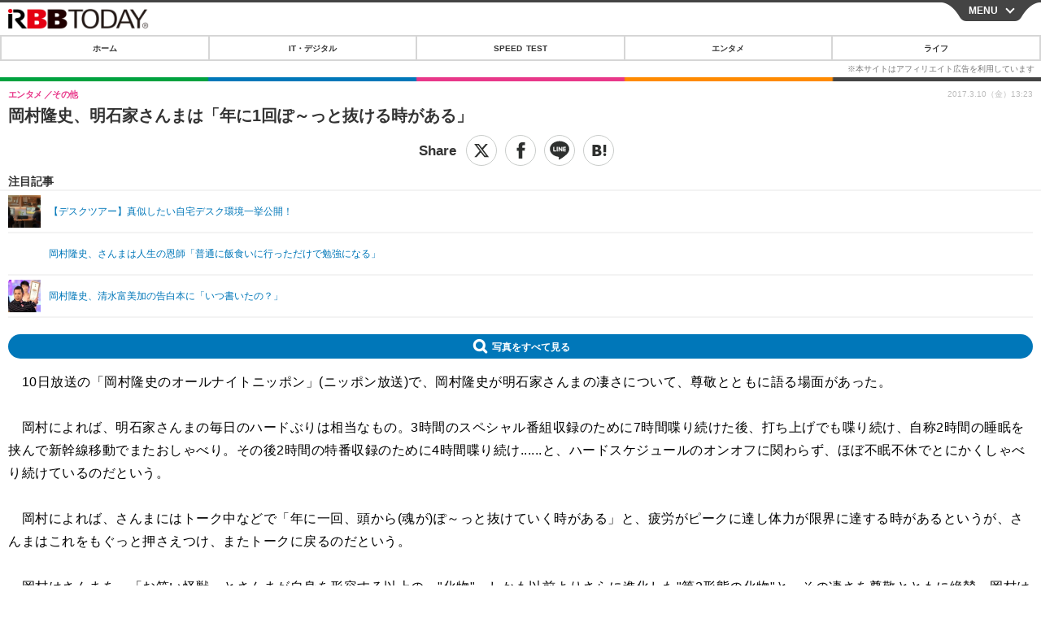

--- FILE ---
content_type: text/javascript;charset=utf-8
request_url: https://id.cxense.com/public/user/id?json=%7B%22identities%22%3A%5B%7B%22type%22%3A%22ckp%22%2C%22id%22%3A%22ml35nfuv4fbdhjj5%22%7D%2C%7B%22type%22%3A%22lst%22%2C%22id%22%3A%22nfz95qurh16s283jwnqd9107h%22%7D%2C%7B%22type%22%3A%22cst%22%2C%22id%22%3A%22nfz95qurh16s283jwnqd9107h%22%7D%5D%7D&callback=cXJsonpCB7
body_size: 205
content:
/**/
cXJsonpCB7({"httpStatus":200,"response":{"userId":"cx:ol89sbuogu0e315516h61rquy:15k5tdmzn2tlt","newUser":false}})

--- FILE ---
content_type: text/javascript;charset=utf-8
request_url: https://p1cluster.cxense.com/p1.js
body_size: 98
content:
cX.library.onP1('nfz95qurh16s283jwnqd9107h');
